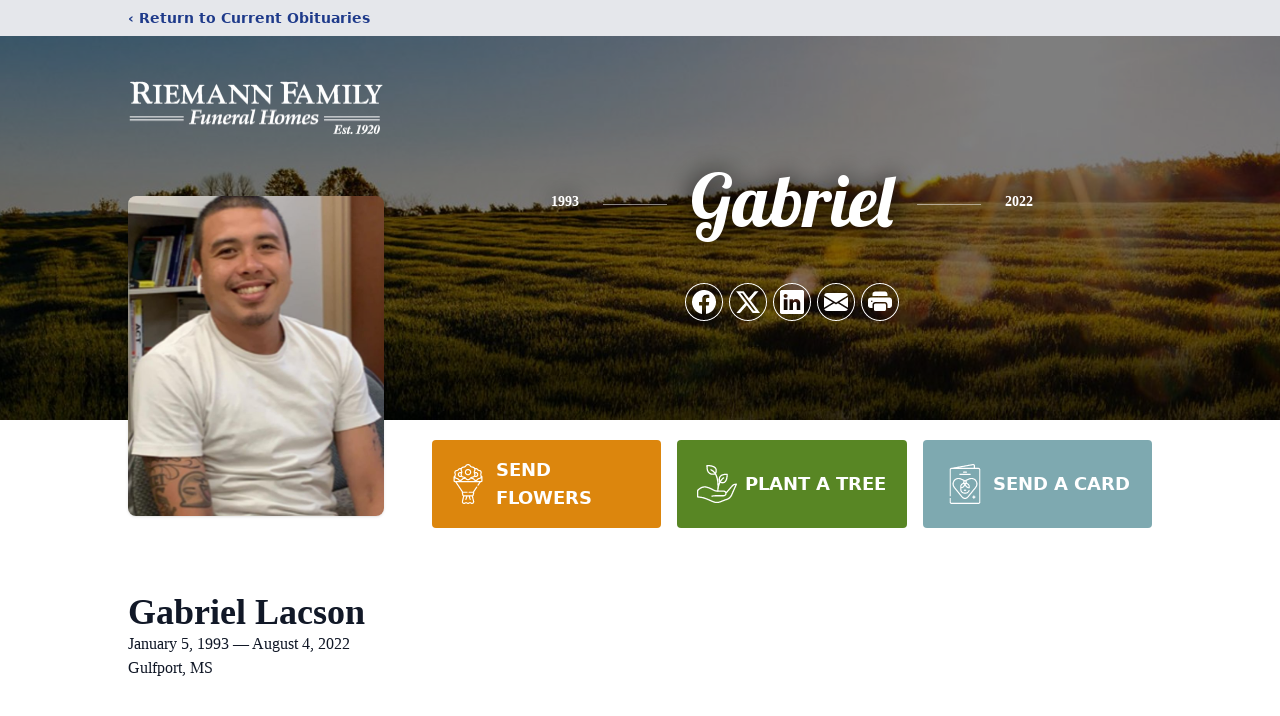

--- FILE ---
content_type: text/html; charset=utf-8
request_url: https://www.google.com/recaptcha/enterprise/anchor?ar=1&k=6LdoBCAkAAAAALjUkds6p_Yb2-43zUTKEuq3hL8l&co=aHR0cHM6Ly93d3cucmllbWFubmZhbWlseS5jb206NDQz&hl=en&type=image&v=PoyoqOPhxBO7pBk68S4YbpHZ&theme=light&size=invisible&badge=bottomright&anchor-ms=20000&execute-ms=30000&cb=6wrvgn50xl1a
body_size: 48586
content:
<!DOCTYPE HTML><html dir="ltr" lang="en"><head><meta http-equiv="Content-Type" content="text/html; charset=UTF-8">
<meta http-equiv="X-UA-Compatible" content="IE=edge">
<title>reCAPTCHA</title>
<style type="text/css">
/* cyrillic-ext */
@font-face {
  font-family: 'Roboto';
  font-style: normal;
  font-weight: 400;
  font-stretch: 100%;
  src: url(//fonts.gstatic.com/s/roboto/v48/KFO7CnqEu92Fr1ME7kSn66aGLdTylUAMa3GUBHMdazTgWw.woff2) format('woff2');
  unicode-range: U+0460-052F, U+1C80-1C8A, U+20B4, U+2DE0-2DFF, U+A640-A69F, U+FE2E-FE2F;
}
/* cyrillic */
@font-face {
  font-family: 'Roboto';
  font-style: normal;
  font-weight: 400;
  font-stretch: 100%;
  src: url(//fonts.gstatic.com/s/roboto/v48/KFO7CnqEu92Fr1ME7kSn66aGLdTylUAMa3iUBHMdazTgWw.woff2) format('woff2');
  unicode-range: U+0301, U+0400-045F, U+0490-0491, U+04B0-04B1, U+2116;
}
/* greek-ext */
@font-face {
  font-family: 'Roboto';
  font-style: normal;
  font-weight: 400;
  font-stretch: 100%;
  src: url(//fonts.gstatic.com/s/roboto/v48/KFO7CnqEu92Fr1ME7kSn66aGLdTylUAMa3CUBHMdazTgWw.woff2) format('woff2');
  unicode-range: U+1F00-1FFF;
}
/* greek */
@font-face {
  font-family: 'Roboto';
  font-style: normal;
  font-weight: 400;
  font-stretch: 100%;
  src: url(//fonts.gstatic.com/s/roboto/v48/KFO7CnqEu92Fr1ME7kSn66aGLdTylUAMa3-UBHMdazTgWw.woff2) format('woff2');
  unicode-range: U+0370-0377, U+037A-037F, U+0384-038A, U+038C, U+038E-03A1, U+03A3-03FF;
}
/* math */
@font-face {
  font-family: 'Roboto';
  font-style: normal;
  font-weight: 400;
  font-stretch: 100%;
  src: url(//fonts.gstatic.com/s/roboto/v48/KFO7CnqEu92Fr1ME7kSn66aGLdTylUAMawCUBHMdazTgWw.woff2) format('woff2');
  unicode-range: U+0302-0303, U+0305, U+0307-0308, U+0310, U+0312, U+0315, U+031A, U+0326-0327, U+032C, U+032F-0330, U+0332-0333, U+0338, U+033A, U+0346, U+034D, U+0391-03A1, U+03A3-03A9, U+03B1-03C9, U+03D1, U+03D5-03D6, U+03F0-03F1, U+03F4-03F5, U+2016-2017, U+2034-2038, U+203C, U+2040, U+2043, U+2047, U+2050, U+2057, U+205F, U+2070-2071, U+2074-208E, U+2090-209C, U+20D0-20DC, U+20E1, U+20E5-20EF, U+2100-2112, U+2114-2115, U+2117-2121, U+2123-214F, U+2190, U+2192, U+2194-21AE, U+21B0-21E5, U+21F1-21F2, U+21F4-2211, U+2213-2214, U+2216-22FF, U+2308-230B, U+2310, U+2319, U+231C-2321, U+2336-237A, U+237C, U+2395, U+239B-23B7, U+23D0, U+23DC-23E1, U+2474-2475, U+25AF, U+25B3, U+25B7, U+25BD, U+25C1, U+25CA, U+25CC, U+25FB, U+266D-266F, U+27C0-27FF, U+2900-2AFF, U+2B0E-2B11, U+2B30-2B4C, U+2BFE, U+3030, U+FF5B, U+FF5D, U+1D400-1D7FF, U+1EE00-1EEFF;
}
/* symbols */
@font-face {
  font-family: 'Roboto';
  font-style: normal;
  font-weight: 400;
  font-stretch: 100%;
  src: url(//fonts.gstatic.com/s/roboto/v48/KFO7CnqEu92Fr1ME7kSn66aGLdTylUAMaxKUBHMdazTgWw.woff2) format('woff2');
  unicode-range: U+0001-000C, U+000E-001F, U+007F-009F, U+20DD-20E0, U+20E2-20E4, U+2150-218F, U+2190, U+2192, U+2194-2199, U+21AF, U+21E6-21F0, U+21F3, U+2218-2219, U+2299, U+22C4-22C6, U+2300-243F, U+2440-244A, U+2460-24FF, U+25A0-27BF, U+2800-28FF, U+2921-2922, U+2981, U+29BF, U+29EB, U+2B00-2BFF, U+4DC0-4DFF, U+FFF9-FFFB, U+10140-1018E, U+10190-1019C, U+101A0, U+101D0-101FD, U+102E0-102FB, U+10E60-10E7E, U+1D2C0-1D2D3, U+1D2E0-1D37F, U+1F000-1F0FF, U+1F100-1F1AD, U+1F1E6-1F1FF, U+1F30D-1F30F, U+1F315, U+1F31C, U+1F31E, U+1F320-1F32C, U+1F336, U+1F378, U+1F37D, U+1F382, U+1F393-1F39F, U+1F3A7-1F3A8, U+1F3AC-1F3AF, U+1F3C2, U+1F3C4-1F3C6, U+1F3CA-1F3CE, U+1F3D4-1F3E0, U+1F3ED, U+1F3F1-1F3F3, U+1F3F5-1F3F7, U+1F408, U+1F415, U+1F41F, U+1F426, U+1F43F, U+1F441-1F442, U+1F444, U+1F446-1F449, U+1F44C-1F44E, U+1F453, U+1F46A, U+1F47D, U+1F4A3, U+1F4B0, U+1F4B3, U+1F4B9, U+1F4BB, U+1F4BF, U+1F4C8-1F4CB, U+1F4D6, U+1F4DA, U+1F4DF, U+1F4E3-1F4E6, U+1F4EA-1F4ED, U+1F4F7, U+1F4F9-1F4FB, U+1F4FD-1F4FE, U+1F503, U+1F507-1F50B, U+1F50D, U+1F512-1F513, U+1F53E-1F54A, U+1F54F-1F5FA, U+1F610, U+1F650-1F67F, U+1F687, U+1F68D, U+1F691, U+1F694, U+1F698, U+1F6AD, U+1F6B2, U+1F6B9-1F6BA, U+1F6BC, U+1F6C6-1F6CF, U+1F6D3-1F6D7, U+1F6E0-1F6EA, U+1F6F0-1F6F3, U+1F6F7-1F6FC, U+1F700-1F7FF, U+1F800-1F80B, U+1F810-1F847, U+1F850-1F859, U+1F860-1F887, U+1F890-1F8AD, U+1F8B0-1F8BB, U+1F8C0-1F8C1, U+1F900-1F90B, U+1F93B, U+1F946, U+1F984, U+1F996, U+1F9E9, U+1FA00-1FA6F, U+1FA70-1FA7C, U+1FA80-1FA89, U+1FA8F-1FAC6, U+1FACE-1FADC, U+1FADF-1FAE9, U+1FAF0-1FAF8, U+1FB00-1FBFF;
}
/* vietnamese */
@font-face {
  font-family: 'Roboto';
  font-style: normal;
  font-weight: 400;
  font-stretch: 100%;
  src: url(//fonts.gstatic.com/s/roboto/v48/KFO7CnqEu92Fr1ME7kSn66aGLdTylUAMa3OUBHMdazTgWw.woff2) format('woff2');
  unicode-range: U+0102-0103, U+0110-0111, U+0128-0129, U+0168-0169, U+01A0-01A1, U+01AF-01B0, U+0300-0301, U+0303-0304, U+0308-0309, U+0323, U+0329, U+1EA0-1EF9, U+20AB;
}
/* latin-ext */
@font-face {
  font-family: 'Roboto';
  font-style: normal;
  font-weight: 400;
  font-stretch: 100%;
  src: url(//fonts.gstatic.com/s/roboto/v48/KFO7CnqEu92Fr1ME7kSn66aGLdTylUAMa3KUBHMdazTgWw.woff2) format('woff2');
  unicode-range: U+0100-02BA, U+02BD-02C5, U+02C7-02CC, U+02CE-02D7, U+02DD-02FF, U+0304, U+0308, U+0329, U+1D00-1DBF, U+1E00-1E9F, U+1EF2-1EFF, U+2020, U+20A0-20AB, U+20AD-20C0, U+2113, U+2C60-2C7F, U+A720-A7FF;
}
/* latin */
@font-face {
  font-family: 'Roboto';
  font-style: normal;
  font-weight: 400;
  font-stretch: 100%;
  src: url(//fonts.gstatic.com/s/roboto/v48/KFO7CnqEu92Fr1ME7kSn66aGLdTylUAMa3yUBHMdazQ.woff2) format('woff2');
  unicode-range: U+0000-00FF, U+0131, U+0152-0153, U+02BB-02BC, U+02C6, U+02DA, U+02DC, U+0304, U+0308, U+0329, U+2000-206F, U+20AC, U+2122, U+2191, U+2193, U+2212, U+2215, U+FEFF, U+FFFD;
}
/* cyrillic-ext */
@font-face {
  font-family: 'Roboto';
  font-style: normal;
  font-weight: 500;
  font-stretch: 100%;
  src: url(//fonts.gstatic.com/s/roboto/v48/KFO7CnqEu92Fr1ME7kSn66aGLdTylUAMa3GUBHMdazTgWw.woff2) format('woff2');
  unicode-range: U+0460-052F, U+1C80-1C8A, U+20B4, U+2DE0-2DFF, U+A640-A69F, U+FE2E-FE2F;
}
/* cyrillic */
@font-face {
  font-family: 'Roboto';
  font-style: normal;
  font-weight: 500;
  font-stretch: 100%;
  src: url(//fonts.gstatic.com/s/roboto/v48/KFO7CnqEu92Fr1ME7kSn66aGLdTylUAMa3iUBHMdazTgWw.woff2) format('woff2');
  unicode-range: U+0301, U+0400-045F, U+0490-0491, U+04B0-04B1, U+2116;
}
/* greek-ext */
@font-face {
  font-family: 'Roboto';
  font-style: normal;
  font-weight: 500;
  font-stretch: 100%;
  src: url(//fonts.gstatic.com/s/roboto/v48/KFO7CnqEu92Fr1ME7kSn66aGLdTylUAMa3CUBHMdazTgWw.woff2) format('woff2');
  unicode-range: U+1F00-1FFF;
}
/* greek */
@font-face {
  font-family: 'Roboto';
  font-style: normal;
  font-weight: 500;
  font-stretch: 100%;
  src: url(//fonts.gstatic.com/s/roboto/v48/KFO7CnqEu92Fr1ME7kSn66aGLdTylUAMa3-UBHMdazTgWw.woff2) format('woff2');
  unicode-range: U+0370-0377, U+037A-037F, U+0384-038A, U+038C, U+038E-03A1, U+03A3-03FF;
}
/* math */
@font-face {
  font-family: 'Roboto';
  font-style: normal;
  font-weight: 500;
  font-stretch: 100%;
  src: url(//fonts.gstatic.com/s/roboto/v48/KFO7CnqEu92Fr1ME7kSn66aGLdTylUAMawCUBHMdazTgWw.woff2) format('woff2');
  unicode-range: U+0302-0303, U+0305, U+0307-0308, U+0310, U+0312, U+0315, U+031A, U+0326-0327, U+032C, U+032F-0330, U+0332-0333, U+0338, U+033A, U+0346, U+034D, U+0391-03A1, U+03A3-03A9, U+03B1-03C9, U+03D1, U+03D5-03D6, U+03F0-03F1, U+03F4-03F5, U+2016-2017, U+2034-2038, U+203C, U+2040, U+2043, U+2047, U+2050, U+2057, U+205F, U+2070-2071, U+2074-208E, U+2090-209C, U+20D0-20DC, U+20E1, U+20E5-20EF, U+2100-2112, U+2114-2115, U+2117-2121, U+2123-214F, U+2190, U+2192, U+2194-21AE, U+21B0-21E5, U+21F1-21F2, U+21F4-2211, U+2213-2214, U+2216-22FF, U+2308-230B, U+2310, U+2319, U+231C-2321, U+2336-237A, U+237C, U+2395, U+239B-23B7, U+23D0, U+23DC-23E1, U+2474-2475, U+25AF, U+25B3, U+25B7, U+25BD, U+25C1, U+25CA, U+25CC, U+25FB, U+266D-266F, U+27C0-27FF, U+2900-2AFF, U+2B0E-2B11, U+2B30-2B4C, U+2BFE, U+3030, U+FF5B, U+FF5D, U+1D400-1D7FF, U+1EE00-1EEFF;
}
/* symbols */
@font-face {
  font-family: 'Roboto';
  font-style: normal;
  font-weight: 500;
  font-stretch: 100%;
  src: url(//fonts.gstatic.com/s/roboto/v48/KFO7CnqEu92Fr1ME7kSn66aGLdTylUAMaxKUBHMdazTgWw.woff2) format('woff2');
  unicode-range: U+0001-000C, U+000E-001F, U+007F-009F, U+20DD-20E0, U+20E2-20E4, U+2150-218F, U+2190, U+2192, U+2194-2199, U+21AF, U+21E6-21F0, U+21F3, U+2218-2219, U+2299, U+22C4-22C6, U+2300-243F, U+2440-244A, U+2460-24FF, U+25A0-27BF, U+2800-28FF, U+2921-2922, U+2981, U+29BF, U+29EB, U+2B00-2BFF, U+4DC0-4DFF, U+FFF9-FFFB, U+10140-1018E, U+10190-1019C, U+101A0, U+101D0-101FD, U+102E0-102FB, U+10E60-10E7E, U+1D2C0-1D2D3, U+1D2E0-1D37F, U+1F000-1F0FF, U+1F100-1F1AD, U+1F1E6-1F1FF, U+1F30D-1F30F, U+1F315, U+1F31C, U+1F31E, U+1F320-1F32C, U+1F336, U+1F378, U+1F37D, U+1F382, U+1F393-1F39F, U+1F3A7-1F3A8, U+1F3AC-1F3AF, U+1F3C2, U+1F3C4-1F3C6, U+1F3CA-1F3CE, U+1F3D4-1F3E0, U+1F3ED, U+1F3F1-1F3F3, U+1F3F5-1F3F7, U+1F408, U+1F415, U+1F41F, U+1F426, U+1F43F, U+1F441-1F442, U+1F444, U+1F446-1F449, U+1F44C-1F44E, U+1F453, U+1F46A, U+1F47D, U+1F4A3, U+1F4B0, U+1F4B3, U+1F4B9, U+1F4BB, U+1F4BF, U+1F4C8-1F4CB, U+1F4D6, U+1F4DA, U+1F4DF, U+1F4E3-1F4E6, U+1F4EA-1F4ED, U+1F4F7, U+1F4F9-1F4FB, U+1F4FD-1F4FE, U+1F503, U+1F507-1F50B, U+1F50D, U+1F512-1F513, U+1F53E-1F54A, U+1F54F-1F5FA, U+1F610, U+1F650-1F67F, U+1F687, U+1F68D, U+1F691, U+1F694, U+1F698, U+1F6AD, U+1F6B2, U+1F6B9-1F6BA, U+1F6BC, U+1F6C6-1F6CF, U+1F6D3-1F6D7, U+1F6E0-1F6EA, U+1F6F0-1F6F3, U+1F6F7-1F6FC, U+1F700-1F7FF, U+1F800-1F80B, U+1F810-1F847, U+1F850-1F859, U+1F860-1F887, U+1F890-1F8AD, U+1F8B0-1F8BB, U+1F8C0-1F8C1, U+1F900-1F90B, U+1F93B, U+1F946, U+1F984, U+1F996, U+1F9E9, U+1FA00-1FA6F, U+1FA70-1FA7C, U+1FA80-1FA89, U+1FA8F-1FAC6, U+1FACE-1FADC, U+1FADF-1FAE9, U+1FAF0-1FAF8, U+1FB00-1FBFF;
}
/* vietnamese */
@font-face {
  font-family: 'Roboto';
  font-style: normal;
  font-weight: 500;
  font-stretch: 100%;
  src: url(//fonts.gstatic.com/s/roboto/v48/KFO7CnqEu92Fr1ME7kSn66aGLdTylUAMa3OUBHMdazTgWw.woff2) format('woff2');
  unicode-range: U+0102-0103, U+0110-0111, U+0128-0129, U+0168-0169, U+01A0-01A1, U+01AF-01B0, U+0300-0301, U+0303-0304, U+0308-0309, U+0323, U+0329, U+1EA0-1EF9, U+20AB;
}
/* latin-ext */
@font-face {
  font-family: 'Roboto';
  font-style: normal;
  font-weight: 500;
  font-stretch: 100%;
  src: url(//fonts.gstatic.com/s/roboto/v48/KFO7CnqEu92Fr1ME7kSn66aGLdTylUAMa3KUBHMdazTgWw.woff2) format('woff2');
  unicode-range: U+0100-02BA, U+02BD-02C5, U+02C7-02CC, U+02CE-02D7, U+02DD-02FF, U+0304, U+0308, U+0329, U+1D00-1DBF, U+1E00-1E9F, U+1EF2-1EFF, U+2020, U+20A0-20AB, U+20AD-20C0, U+2113, U+2C60-2C7F, U+A720-A7FF;
}
/* latin */
@font-face {
  font-family: 'Roboto';
  font-style: normal;
  font-weight: 500;
  font-stretch: 100%;
  src: url(//fonts.gstatic.com/s/roboto/v48/KFO7CnqEu92Fr1ME7kSn66aGLdTylUAMa3yUBHMdazQ.woff2) format('woff2');
  unicode-range: U+0000-00FF, U+0131, U+0152-0153, U+02BB-02BC, U+02C6, U+02DA, U+02DC, U+0304, U+0308, U+0329, U+2000-206F, U+20AC, U+2122, U+2191, U+2193, U+2212, U+2215, U+FEFF, U+FFFD;
}
/* cyrillic-ext */
@font-face {
  font-family: 'Roboto';
  font-style: normal;
  font-weight: 900;
  font-stretch: 100%;
  src: url(//fonts.gstatic.com/s/roboto/v48/KFO7CnqEu92Fr1ME7kSn66aGLdTylUAMa3GUBHMdazTgWw.woff2) format('woff2');
  unicode-range: U+0460-052F, U+1C80-1C8A, U+20B4, U+2DE0-2DFF, U+A640-A69F, U+FE2E-FE2F;
}
/* cyrillic */
@font-face {
  font-family: 'Roboto';
  font-style: normal;
  font-weight: 900;
  font-stretch: 100%;
  src: url(//fonts.gstatic.com/s/roboto/v48/KFO7CnqEu92Fr1ME7kSn66aGLdTylUAMa3iUBHMdazTgWw.woff2) format('woff2');
  unicode-range: U+0301, U+0400-045F, U+0490-0491, U+04B0-04B1, U+2116;
}
/* greek-ext */
@font-face {
  font-family: 'Roboto';
  font-style: normal;
  font-weight: 900;
  font-stretch: 100%;
  src: url(//fonts.gstatic.com/s/roboto/v48/KFO7CnqEu92Fr1ME7kSn66aGLdTylUAMa3CUBHMdazTgWw.woff2) format('woff2');
  unicode-range: U+1F00-1FFF;
}
/* greek */
@font-face {
  font-family: 'Roboto';
  font-style: normal;
  font-weight: 900;
  font-stretch: 100%;
  src: url(//fonts.gstatic.com/s/roboto/v48/KFO7CnqEu92Fr1ME7kSn66aGLdTylUAMa3-UBHMdazTgWw.woff2) format('woff2');
  unicode-range: U+0370-0377, U+037A-037F, U+0384-038A, U+038C, U+038E-03A1, U+03A3-03FF;
}
/* math */
@font-face {
  font-family: 'Roboto';
  font-style: normal;
  font-weight: 900;
  font-stretch: 100%;
  src: url(//fonts.gstatic.com/s/roboto/v48/KFO7CnqEu92Fr1ME7kSn66aGLdTylUAMawCUBHMdazTgWw.woff2) format('woff2');
  unicode-range: U+0302-0303, U+0305, U+0307-0308, U+0310, U+0312, U+0315, U+031A, U+0326-0327, U+032C, U+032F-0330, U+0332-0333, U+0338, U+033A, U+0346, U+034D, U+0391-03A1, U+03A3-03A9, U+03B1-03C9, U+03D1, U+03D5-03D6, U+03F0-03F1, U+03F4-03F5, U+2016-2017, U+2034-2038, U+203C, U+2040, U+2043, U+2047, U+2050, U+2057, U+205F, U+2070-2071, U+2074-208E, U+2090-209C, U+20D0-20DC, U+20E1, U+20E5-20EF, U+2100-2112, U+2114-2115, U+2117-2121, U+2123-214F, U+2190, U+2192, U+2194-21AE, U+21B0-21E5, U+21F1-21F2, U+21F4-2211, U+2213-2214, U+2216-22FF, U+2308-230B, U+2310, U+2319, U+231C-2321, U+2336-237A, U+237C, U+2395, U+239B-23B7, U+23D0, U+23DC-23E1, U+2474-2475, U+25AF, U+25B3, U+25B7, U+25BD, U+25C1, U+25CA, U+25CC, U+25FB, U+266D-266F, U+27C0-27FF, U+2900-2AFF, U+2B0E-2B11, U+2B30-2B4C, U+2BFE, U+3030, U+FF5B, U+FF5D, U+1D400-1D7FF, U+1EE00-1EEFF;
}
/* symbols */
@font-face {
  font-family: 'Roboto';
  font-style: normal;
  font-weight: 900;
  font-stretch: 100%;
  src: url(//fonts.gstatic.com/s/roboto/v48/KFO7CnqEu92Fr1ME7kSn66aGLdTylUAMaxKUBHMdazTgWw.woff2) format('woff2');
  unicode-range: U+0001-000C, U+000E-001F, U+007F-009F, U+20DD-20E0, U+20E2-20E4, U+2150-218F, U+2190, U+2192, U+2194-2199, U+21AF, U+21E6-21F0, U+21F3, U+2218-2219, U+2299, U+22C4-22C6, U+2300-243F, U+2440-244A, U+2460-24FF, U+25A0-27BF, U+2800-28FF, U+2921-2922, U+2981, U+29BF, U+29EB, U+2B00-2BFF, U+4DC0-4DFF, U+FFF9-FFFB, U+10140-1018E, U+10190-1019C, U+101A0, U+101D0-101FD, U+102E0-102FB, U+10E60-10E7E, U+1D2C0-1D2D3, U+1D2E0-1D37F, U+1F000-1F0FF, U+1F100-1F1AD, U+1F1E6-1F1FF, U+1F30D-1F30F, U+1F315, U+1F31C, U+1F31E, U+1F320-1F32C, U+1F336, U+1F378, U+1F37D, U+1F382, U+1F393-1F39F, U+1F3A7-1F3A8, U+1F3AC-1F3AF, U+1F3C2, U+1F3C4-1F3C6, U+1F3CA-1F3CE, U+1F3D4-1F3E0, U+1F3ED, U+1F3F1-1F3F3, U+1F3F5-1F3F7, U+1F408, U+1F415, U+1F41F, U+1F426, U+1F43F, U+1F441-1F442, U+1F444, U+1F446-1F449, U+1F44C-1F44E, U+1F453, U+1F46A, U+1F47D, U+1F4A3, U+1F4B0, U+1F4B3, U+1F4B9, U+1F4BB, U+1F4BF, U+1F4C8-1F4CB, U+1F4D6, U+1F4DA, U+1F4DF, U+1F4E3-1F4E6, U+1F4EA-1F4ED, U+1F4F7, U+1F4F9-1F4FB, U+1F4FD-1F4FE, U+1F503, U+1F507-1F50B, U+1F50D, U+1F512-1F513, U+1F53E-1F54A, U+1F54F-1F5FA, U+1F610, U+1F650-1F67F, U+1F687, U+1F68D, U+1F691, U+1F694, U+1F698, U+1F6AD, U+1F6B2, U+1F6B9-1F6BA, U+1F6BC, U+1F6C6-1F6CF, U+1F6D3-1F6D7, U+1F6E0-1F6EA, U+1F6F0-1F6F3, U+1F6F7-1F6FC, U+1F700-1F7FF, U+1F800-1F80B, U+1F810-1F847, U+1F850-1F859, U+1F860-1F887, U+1F890-1F8AD, U+1F8B0-1F8BB, U+1F8C0-1F8C1, U+1F900-1F90B, U+1F93B, U+1F946, U+1F984, U+1F996, U+1F9E9, U+1FA00-1FA6F, U+1FA70-1FA7C, U+1FA80-1FA89, U+1FA8F-1FAC6, U+1FACE-1FADC, U+1FADF-1FAE9, U+1FAF0-1FAF8, U+1FB00-1FBFF;
}
/* vietnamese */
@font-face {
  font-family: 'Roboto';
  font-style: normal;
  font-weight: 900;
  font-stretch: 100%;
  src: url(//fonts.gstatic.com/s/roboto/v48/KFO7CnqEu92Fr1ME7kSn66aGLdTylUAMa3OUBHMdazTgWw.woff2) format('woff2');
  unicode-range: U+0102-0103, U+0110-0111, U+0128-0129, U+0168-0169, U+01A0-01A1, U+01AF-01B0, U+0300-0301, U+0303-0304, U+0308-0309, U+0323, U+0329, U+1EA0-1EF9, U+20AB;
}
/* latin-ext */
@font-face {
  font-family: 'Roboto';
  font-style: normal;
  font-weight: 900;
  font-stretch: 100%;
  src: url(//fonts.gstatic.com/s/roboto/v48/KFO7CnqEu92Fr1ME7kSn66aGLdTylUAMa3KUBHMdazTgWw.woff2) format('woff2');
  unicode-range: U+0100-02BA, U+02BD-02C5, U+02C7-02CC, U+02CE-02D7, U+02DD-02FF, U+0304, U+0308, U+0329, U+1D00-1DBF, U+1E00-1E9F, U+1EF2-1EFF, U+2020, U+20A0-20AB, U+20AD-20C0, U+2113, U+2C60-2C7F, U+A720-A7FF;
}
/* latin */
@font-face {
  font-family: 'Roboto';
  font-style: normal;
  font-weight: 900;
  font-stretch: 100%;
  src: url(//fonts.gstatic.com/s/roboto/v48/KFO7CnqEu92Fr1ME7kSn66aGLdTylUAMa3yUBHMdazQ.woff2) format('woff2');
  unicode-range: U+0000-00FF, U+0131, U+0152-0153, U+02BB-02BC, U+02C6, U+02DA, U+02DC, U+0304, U+0308, U+0329, U+2000-206F, U+20AC, U+2122, U+2191, U+2193, U+2212, U+2215, U+FEFF, U+FFFD;
}

</style>
<link rel="stylesheet" type="text/css" href="https://www.gstatic.com/recaptcha/releases/PoyoqOPhxBO7pBk68S4YbpHZ/styles__ltr.css">
<script nonce="yKK2teAOtIV5byUMR5e2lQ" type="text/javascript">window['__recaptcha_api'] = 'https://www.google.com/recaptcha/enterprise/';</script>
<script type="text/javascript" src="https://www.gstatic.com/recaptcha/releases/PoyoqOPhxBO7pBk68S4YbpHZ/recaptcha__en.js" nonce="yKK2teAOtIV5byUMR5e2lQ">
      
    </script></head>
<body><div id="rc-anchor-alert" class="rc-anchor-alert"></div>
<input type="hidden" id="recaptcha-token" value="[base64]">
<script type="text/javascript" nonce="yKK2teAOtIV5byUMR5e2lQ">
      recaptcha.anchor.Main.init("[\x22ainput\x22,[\x22bgdata\x22,\x22\x22,\[base64]/[base64]/[base64]/[base64]/[base64]/[base64]/KGcoTywyNTMsTy5PKSxVRyhPLEMpKTpnKE8sMjUzLEMpLE8pKSxsKSksTykpfSxieT1mdW5jdGlvbihDLE8sdSxsKXtmb3IobD0odT1SKEMpLDApO08+MDtPLS0pbD1sPDw4fFooQyk7ZyhDLHUsbCl9LFVHPWZ1bmN0aW9uKEMsTyl7Qy5pLmxlbmd0aD4xMDQ/[base64]/[base64]/[base64]/[base64]/[base64]/[base64]/[base64]\\u003d\x22,\[base64]\x22,\x22w4/ChhXDuFIXMsO/wrdfVsO/w6DDtMKpwqtaO30DwoXCrsOWbgFcVjHCgy4fY8OLW8KcKWZTw7rDswnDucK4fcOUcMKnNcO0SsKMJ8OTwr1JwpxVMADDgDoJKGnDvSvDvgE3wp8uARVHRTUMNRfCvsKqesOPCsKsw4zDoS/CqQzDrMOKwrTDvWxEw7fCgcO7w4QPHsKeZsOFwqXCoDzCkDTDhD8uXsK1YHfDjQ5/PsKYw6kSw79iecK6Uwggw5rCqSt1bzwNw4PDhsKgHy/[base64]/ZmbDiw/DkcOJw6rDg8K5wrQEwrZkw4pfV8O9wrYnwpbDmMKdw5I6w7XCpcKXfsOTb8OtO8OAKjkWwqIHw7VBLcOBwosGdhvDjMKfBMKOaTbChcO8wpzDtTDCrcK4w7I5woo0wrgSw4bCsxIRPsKpUVdiDsK2w7xqESEvwoPCixvCoyVBw5/[base64]/Cr8KNP1g9wrPCp8KCB8KKd8KqwrjCmMOaw4pNSWswTsOYRRtMP0Qjw53CisKreHBDVnNuIcK9wpx0w7l8w5YDwow/w6PCinoqBcOuw6QdVMOZwr/DmAITw5XDl3jCu8Kmd0rCvsOQVTgVw65uw51Mw7BaV8KOVcOnK3zCv8O5H8KrXzIVe8ORwrY5w71hL8OsWHopwpXCtlYyCcK7LEvDmnbDmsKdw7nCs2ldbMK8D8K9KDXDl8OSPQPChcObX2fCtcKNSUPDssKcKwnCrBfDlyDCpwvDnU7DhiEhwrDCiMO/RcKOw4AjwoRpwqLCvMKBJ3tJIQ1jwoPDhMKxw5YcwobCgUjCgBEPAlrCisK+dADDt8KiBlzDu8K/a0vDkQTDjsOWBQHCvRnDpMK2wq1ufMOnPE9pw7N3wovCjcK6w5x2CzMmw6HDrsK5M8OVwprDqcOmw7t3wpQvLRR9Mh/DjsKVWj/DqsO1wrPCq1vCiRLCoMKGDcKgw69zwoPCklwuFxcOw5/CgyvDpsKGw5XCtmQ0wqcVw4dMR8OtwovDjsONEcK6w4NVw41Qw7UjZRRfMgPCrGDDqVLCtsO1O8KXKwMmw5dZEMODfzVrw6LCssK4GEfCp8KlMk9gEcK/e8OWEH/Csl0qw61HCVjDtSk1EU/CjsKSAsOkw5LDvHQYw600w6kkwonDuREuwqzDi8OPw6BUwpHDq8K7w58zDcKdwojCpB4vVMKKBMOTNx09w5d0bhLDmMKVScKXw5g7ScK7fCTDqEHDu8KOwrnCqcKIwo9rDsKHecKewqPDp8K3w6Jmw7jDiC/CpMKfwrALQ3V7CiY/wr/CtcKrQMOoYcKFZB/[base64]/PsKcWntmNSvDqcOqw51oX8O9X1s0K2sxw4jDtcOvEE/DnCvDqQXDjiPCoMKFwpouC8O9woDCijjCt8OzTxbDk0IBXix0T8OgQMKgWCbDhzRWw7koUyjCocKTw5XClsOuAyMAw7/Dl2FJawfCucKjwqzCi8Odw5vDmsKhwqbDnsK/wrlBbCvCncOKLT8AIMO5wp8Mw5XChMOcw4bDtlvClsO4wrHCuMKkwpAAf8KaEH/[base64]/UCRbAnEgwociw5AOworCocK/AsK/w5jDk09EJV8df8KsdQ/Dg8Kjw4bDq8KQT1HCssOmICnDgsKuEFTDlhhSwqjCgF8ewq7DmxpPABfDrcOHRl8vUgdnwr/[base64]/CuVBHTsK4TMOoCA7CtMOgw49ICiHDqxsSGsKqw6/ClcOBPcK4OcOkbcKzw6jCoEfDuRPDuMOwZcKnwpdIwqDDnwpWfE/DpDDCm1FXC1Ziwp/DtwXCicOMFBHCo8KLYcOGUsKDSU/Dl8Khwp3DmcKVUCTCrFPCrzI6wpjDvsKFw5DChsOiwpF2fRXDoMKRwrZ3FcOpw6/DlT3DkcOnwobDv2xbYcOtwqUBJcKNwojCiFp5SFDDp0A5w7nDhMKMw4EAQSnCpQ55w5rCslYJKGzDk0tKdcOIwolmFcOYSyZdw6jCssKOw5vDucO/wr3DgXHDj8KLwpTCnkLClcOdwrbCh8Kdw4VFEn3DqMK+w6fDrcOpLR8mJXbDl8Ofw7oBd8OMXcOPw7dHX8KHw4JuwrbCmsOjwpXDr8KdworCn1PDtiPCtXzDoMOkF8K9d8OoUsOdwpDDnMOFDCDCqXtFwpYIwrkrw7zCvMKZwod9woXCs1ctclwJwqQwwojDmB/CuwVbwpjCohlQE0HDtltkwqjDsx7DlMOlXU9uHcO3w4HDssK9w6IpG8Kow4PCiz3Ckw/DhHhkw75HWAE/w5g7w7Qlw4kuF8OucD/DksO6fiTDplbCnAnDlcKRTHwTw7rCq8OPShnDnMK/[base64]/CrMO7w5PCssKCWsKbA3HDqsK5A8KXwqUhaT/DlcOXwrQ/KMKZwq3ChitWG8K9YcOlwrvDscKMESHDsMK8IsK8wrbDsjPCnxjCrMOPEAEQwojDtsOKQywUw5xIwoIpD8OdwrdzMMOLwr/CsCzCiygRA8KYw4/CqDtFw4PCiDpow6tywrMqw4ozdVTDnQfDghnDl8O6OMOsL8KPwpzCk8KVwpRpw5TDhcKdP8Ovw6pnw55Mdz0tCDp+w4XCs8K/AgfDncKFVsK0K8KzBXbDpMOgwp/[base64]/wp/DusOYHHfDtFgSwqUww5DCgX5Swo8RdAHDjMOfXMOVwpzDlB8uwqd+FDLCl2zCnDAfeMOQEQXDtRPDjBTDj8K9W8O7dx3Dk8KQDH0jXMKyXUjChMKHZMOkQMKkwoFdd0fDoMKGHcOAO8Onwq3Du8Kmw4DDqUvCs0cEIsOBSE/DmsKkwokkwo/Cg8KeworDvSwew4NaworCrELDowN+AW1gEcOJwoLDvcO/A8KnSMOdZsOydg5wWyppMsKVwotVTGLDicO7wqDCpFUZw7LCin1bNcOmZRfDjMKSw6XDpsO5cAFyTMK+d3PDqj4Tw73DgsKUO8O1wo/DnyvDo0jDuW7DnBjCrsOjw5rDoMK9w6gowrPDulTDisK7OB9xw7lewq7DvMOowobDncOcwoxGwobDsMKmCRLCvWbCjUx7EsKvQ8ObBHp/MwrDplAFw6Ivwo7DpklIwqUyw4puCCXCrcK2wqfDqsKTRsOqMsKNQ27Drk3CgWTCoMKJdHnCk8KFIggJwofCn3DCvsKDwqbDqC/[base64]/DoyLCiEjDucO/w4DDnRHCicO4w7LDk8OUXUhWC8Kewo3CmMOqRELDvXfCpsOIU1HCncKEecOOwpLDhXvDtcOUw6DCrg97w4www7vCk8O/[base64]/aDXDgsO5JMKXw6NKcEzDliw6SsOtw5vCgsKYwqzCgcOEwqjChMOJdQrCoMKGLsKPwo7CpUUdJcKPw6rCkcKLwrzCvEnCo8K3FmxyYcOfUcKKaiVKVMO+Iw3Cp8O5FBY/w4gEYGUhwobCocOqw7DDrMOkbw1FwpopwpQ+w5bDtysqw5ouwpTCpMOZasKfw5fDmkDDgcO2Nw0YJ8KRw7PCuCceRSLCh2bCrCQRwo/DuMKxOTDDtC5tFcOsw7rCr0nDp8Ohw4RhwodfdV0mNG1gw5/[base64]/CujLDgcOjwp/[base64]/DicOqA3DDpS/ChsOMw4c5w5/DocO+wrAkXcOAw6Mbwr7CpH/DrMO1wogVWsO9SDTDvcOgQi1UwotgZ3HClcK+wqvDicOswohfbMKMYXgbw6sVw601w4fDjGIlHsO/w5HDssOyw6bCmcOIwojDqxwaw7jCg8OZwqpFCsK1wpNww5DDs0jCmsK8wpPCiCcww79bwqjCvQ3DqMKTwqdqWMO7woHDo8O+dSrDlBcFwpbDp2dNUsKYwrYHRUTClsK6WWDCkcOATsOKNcOiMsOtLzDCvsK4wonCmcOrw4/[base64]/DtsKTwo9OLH3DuMO2wosvTBd5w7UGw5dffcKNdQbDjsOMwqPCu0M7BMOiwoMkwpI7QsKNPcO+wrBkDE4nEsO4wrzCni3CpCIhwpJyw77CtsKDw7pOAUrCokEpw4kYwpnDlsK9JGhswqzChUNABEUkw4LDh8OGS8OXw43DhcOEw7fDq8KvwoYQwpxbHTF/[base64]/Cv2FKd2ZAw6InPsKlw78IwowXwobCo8KITsOZW2/CvnzCmXHCnMOYOlo6w7jDt8OACl/Co0Egwo/CnsKcw5LDkAs4wqYyLkTChcOZw4RWwrFtw5kwwo7Ck2jDgsOZKTbDlWUAASvDmsO4w7nCisK2N0xYw6DDpMO+wrNMw6Qxw6hlFhfDv2fDmMKjw7zDqsOBw7Uhw5TDhljCuCxDw6LDnsKpCkZ+w7wnw6/CjUwgWsOuWcOvfMO3bsODw6bDhyXDosOFw4TDn21OKcK/[base64]/CvjPDix4gw6QVwpzColkowrXClsKYwp/DpU/[base64]/Dl8K+woQaNsOHw7zDnMKPw5IfU2ZCNMOiwrFew4MHfB8AWR3CgMKOFCnDmcOowotYOz7Do8Oowo/[base64]/CtcOwT3cVw5XCtsO3wovCjS3DjsKeOkImPUxxwpciwpvDhgLConduwpBWTErCq8K5RcOIJMKPwpDDqcKdwoDCvw/DtGYXw5/DpsKywr5VRcKNL1jCpsO4UkXDljFPwqpLwrwmJVfCu2tnwr7Cs8K1w7wEw74lwobCgkRzGcKbwp8kwpxZwqowfS7CoW7Djw18w5LCvcKqw5jChH4pwp5tLCTDixbDksOQfMOywr3DsTLCp8K0w4ktwqNewptuE0nCiH4FE8O/wqQqc1bDjsKYwowmw7IlTMKMdcKhDldPwqxuw55Ow6IRw6Rcw5VjwpzDgcKKNcOKAcOYw4hBHcK/HcKZwq59wqnCv8O0w5/[base64]/w4sRF8K2PcO/VsO2YMK9FkzCjgpMfQFKwr/Cq8OhYMO+Bg7DisKCa8OTw4BWwpvChlnCj8Otwp/Cnx7CtMKww6HDilrDl0DCsMO6w6bDhcKTAMORMcK/w5hoZ8KLwpsVwrPCpMKkeMKSwrXCk0xgwqrDtBYSw5xUwqTCjkg+wo7DscOOwqpaN8K+TMO8WW7CrA5TXkElA8O/J8K8w641Lk7Dkk/CjFbDssOpwpTDlh8+wqrDn1vCmR/CnMKRH8K4c8KfwpDDlcOfUsKmw6rCrMK/[base64]/DkcOIC8Oywo8dw7xffMKxw7MGRRhAFMKECcK6w5LDs8O1CsOiWSXDtFh/BA0zRCxZwr7Cs8OcP8K1JsOow7rDhi/[base64]/[base64]/DuxLCt15NwqAIIAp6w7h9w4DDvcOfM23Cth7CgcKafEjCigbCvsK8w7ddw5LDqsOIOD/Ds1MXbTzDicO+w6TDhMOMwr4AT8O4f8OOwrF2Wh4KU8OxwoYaw7RZPGoaOGkOZcKpwo46XzVRdjLCjMK7OsO+wo/[base64]/wpEbw5jDl8OlCcOXw5fCkcK3wqPCj8ODw4HCrMOSVMOcwq/Dv0VOB2XCjsKRw7HDqsOwKzYkM8KkJlF5wqUiw4rCjcOSw6nCi3XComQhw7FZCcK8BsOEX8KLwo0Vw7TDnUs+w4Fsw5zCu8K9w4Yzw4xZwobDmsKhYxA9w6lmdsKFGcOoesO0UgjCjiQrb8OSwq/[base64]/DiMOJXsKuwrHDkxAaecOmwpQmwrdUSlrDkTjCp8OHwpzCgsKOwq7DoXR0w5rCoENvw5gXZElQfcKnWcKCFcO5wqXCm8O2wp3CqcK0XFkyw7MaAsOjw7bDoEQfV8KaecObWsKlwo3CssK1wq7Du3MXYcKKHcKdUXkOwq/CgsOoC8KkO8K6Z0VHw4vCqww1KxAAw6vCqjzDhMOzw4bDtWvDpcOHGTXDvcKHMMKmw7LCvVJOHMKBMcOmJcKdT8OewqXChXfCh8OTZ2NewpJVKcO2TX0xDMKfPcObw5HCusKLw5fCo8K/EsOaWk9Uw6bCqcOUw69qwqXDrGTCl8OkwpXCr3vCvDzDkX8bw5fCik11w7nCriTDm3VVwpDDtHbDp8O3VVnDnMOYwqdoUMKBGWUTNsOBw65vw7HClsKpwoLCpQ4PbcOUw4/Dg8OTwoh+wqclXsOvW3PDjVTCicKHwr3CjMKXwrJ7wp/CvSzCmHbCmcO8w5FkRzFNdVvCqHrCrSvClMKKwo/[base64]/DggPCq8KwPQHCjBoIwrrCqDc9fXDCpz5qTMOHd0bCslQHw7PCpcKBwrYcR1jCvBk3OsKkM8OTwo/[base64]/CmcOUwq/CqRxow6hDw5TDmcKYwqXChyLCtMOEwoofwqXCqcONVsKYNjEtw58tOcKefsKbbAtsVsOrwrrChRbDqFR5wp5tDcKLw4vDq8KBw6wHaMOuw5LDh37CgHZQf1MDw69VJ0/[base64]/wrfDoGPDvsKmwrfCq8OjaRnCtC3DvMKzP8K6bsOuZcKofMKVwrbDucOAw6BeclvCkz/CisOrd8Khw6LCk8OpHWYDXsOHw6hfai4Ewpl+IR7CnsK7CcKQwoBKVMKvw710w6bDkcKVw5LDrcO4wpbCjsKnfGrCniciwojDjDrCt2HDnsKNBMOMw617I8Kow4RYfsOYw7pKfXssw41HwrXCh8Ktw6rDrMOAZRMyWMOswqzCpn/CuMOZSsK/wpHDrMO9w6rCiR3DkMObwrlxCMOsAA4tPMO7LFnDtGI2TsOdOsKjwq1GDsOXwp7Chj8NOx0nw6gwwrDDg8KIw4zCj8KSZV5OF8KywqUFwqDCiFlFc8KAwprDqsO6HjZCJ8Oiw4dAwoTCkMKTHHbCtUzCsMKlw650wq/DqcK4A8OKOz3Do8OOTEzCk8OAwq7ChsKKwpxow7DCsMKkcsKPZMKPNnrDqcKUVsKfwowAUgVCw6PDsMOnf1ArBMOzw5g+wqLCoMOXGsO2w4Qlw7o+PxZ1w5YKw5t6Km9wwok2w43ChMKWwoPDlsOTVV/CuWnDm8Oswo4EwrdSwqwrw6whw6V3wrPDu8Occ8KsYMK3Q3ggw5HDmcKNw5jCtcOuwoN/[base64]/[base64]/O8KYw7UhbiVhwqrCsgnCpC/CrsK+ZWfCuzjCs8K+CzZzeB8PXsKHw6xjwqBlAgnDn1Fuw5LCgCNOwq/CozTDl8OKdSgewpgZVHxlw6dqZsOWeMKjw4I1UMO0F3nCqn5PbwfDq8OaUsK5Xg0CVTfDssOfaEHCs3zDkk3DjWg/wprDj8O3ZsOcw4DDmcOJw4PDkE4tw5nDqXXDuDbDn15Yw5o4wq/DusO/[base64]/wpzCgAjDrcKfPU0gwqxGwqJcw5shw6gGM8KqbsO9TcO5wrF9wokTwpLCpz1Wwqoow4TDrQLDnyBaU0hFw5lvbcKTwr7CvcK5wqDDmsKVwrZkwo5DwpFowoszw5/CrFXCnMKTCMKVV3ltW8KvwpV9b8OQKAh6ScOMcyfDkAsswo9/UcKbBk/CkwrCrsKUMcOgw5HDtlfDkg3DtAN1FsO6w5PCpWl4RRnCtMK2L8Ohw481w61Zw53Dh8KJND4cJV9YD8KPcMOaLsOFScOcdm56CAE3woEBFsOZRsKBNMKjwrfDu8Osw5cSwonChhEUw6Y+w7TCg8KkWcOUGkU/w5vCmRY4Jm0ZY1Ecw4l6N8Oyw5PDtGTDnFPCqxw+DcOVDcK3w4vDqsKwYDDDh8KuTFjDoMKMA8OVV30UKcKAw5PDpMK3wp7DvWfCtcOrTsKRw4rCtMOqZ8K8AMO1w6NuAjABw6jCnwbCrsOaQlfCj1PCtHkowprDpC9XFsKEwojCiHzCoxB+w54fwrfCrBXCuhzClF/DosKNO8OKw4FVaMKkOU7DvMOqw73Dq3oiJ8OWw4DDhynCklViPcKZYFbDhMKVbi7Cqi/DiMKSOsOIwohTOQ3CuyDCpB5Jw6jDilvDsMOCwoINVR53RCpqAywvFsOKw7spfWjDosKbw43DvsKQwrHDhlXDvMOewr7Dh8O2w4gmYl3DuG8Jw6vDkMKMDsO4w6LDmj/CmjkUw5wVwpM0bMO+wpLCm8ObEGhoJCTDmxNTwrfDnMKDw7J5T1PDhkouw75SWcOZwrbCsUM8w5ladcOMwogFwrgmdT5JwqIcLQUaVzDCi8OOw4U2w5DCsHtlA8KiXsKbwrtuAxDCm2c5wqF2HcOtwpcKKV3DpsKCwpksdi0Fwp/CpwsVM2RawpxGT8KPbcO+DGRzZsOoBhjDonjCsQklJA19d8Ozw73CjWtLw7wrHHh3wrhpORzCqRfDg8KTWnVXNcOVJcOOw54PwpbClsKGQkJfw5rCjHJ4wqwpBsOhKyEyZFUvecKAwpjDvsOhwqzDicO/w5kAw4dXDgjCp8KWa27CuQhtwod+W8KFwr7CssKvw7zDjsKvw6sgwolcw6zCncKndMK6wqbDjg9UVm3DncOlw5JRwoozwpwVw6zCvhFJGDgdAUx+T8OSEMOKd8KCwobDtcKvT8OEw4huwqBVw5YeFCvCtT4efEHCrA/CqcKRw57Csn0NfsOew6fCicK8fMO1w43ChnBlw4bCqUUrw6dHFcKJBRnCrVZuZMOWLsKLJsK2w6p1wqdTccO+w4PCtsOVYHTDrcK/w73CvMKSw5dYwp0neHU7w7nDoUAlKMKkH8K/QMOuw6sncTzCi25aGEAGw7bDlsKSw5BDZsKpABVbCgYyR8ObclVvC8OcC8KrDHE/[base64]/Uh8sw7XCvMO+DMOgw4NrwpDDvT3CjwnCnsOLw6nCp8O8XsKAwpoawq/CtMKvwqhlwrfDngTDmgnDlEwewo7CukrCrWV3cMO0HcOew7R2wo7DkMOuXcOhEENQKcOnw6DDhsOxwo/DuMKfw5LCpcKyOsKbFmXCj1TDqMOSwrLCosOww7HChMKTFcOhw4ApW3xvKXzDp8O6N8KQw6h8w6JYwr/Dn8KVw5kewo/Dr8Kge8Osw7Vuw6wANcO/ch3CplTDgX9MwrbCjcK5FwDCkFEQEn/[base64]/Dv3bDlyNSw4vDsEjDkFXCv8Odw4bCijYMXyrDucOBwpMvwpE4LsKzKGzCksKewqnCqjsgB3vDscO1w7d/OFzCtMKgwo1Fw7XDucOMXCd9a8Kjwo5TwozDvMOSHsKmw4PCrcKZwpNOfG9Iwp3DjDHClMKAw7HCusKDGsKNwqDCqB8pw7vChzxDwp/Cj01ywrRYwr/ChVptwqJkw4vChsOzJibDh0rDnjbCjiBHw6TDtlnDiCLDh3/[base64]/CmsOZd8Oyw50Kw4YZHQsjw7ZywrEVGcOUfcO0dGBlwpzDksOqwpbCiMOnM8Osw6fDusK6XsK7LFzDvG3DkizCpS7DlsOOwqbDhMO/w5PCji5qPjUNXMKMw63Cpilqwo5CQy7DuyfDm8OUwqjDijbCiV/CkMKUw5zCgcKjworDqXgBUcK7FcK+MyvCixzDuj7ClcO2YA3DrjJZwrkOw67CnMKuImtywpwuw7XCuGjDqm/DmiHCu8O9ezHCvEwVOUUaw5dlw4fDnMOffw97w584dVB+akxOLjrDp8KEwr/DnHjDkmZuGxBcwpvDhVHDlD3CqsK1JQXDtsKPQSHCu8KWGC8YAxwrAGlECRXDjw1Jw6xxw7BPTcORZcKRw5fCrDxUaMO5T1zCrsKCwq/[base64]/DpsK+L8O+FMKgwrtGw7HCnmt/[base64]/[base64]/DhcO2GcKmVsKTGwYuw4NOwqPCrwZRa8OYwowfwprCkcKwKDTDk8Oswpt9J1DDgiBwwrjDuw7DicOcKMKkUsORIsKeWS/[base64]/DskYqAD7DoMOXwpBjwroBVsKSw5g0Ii7CnRwJwpwswo3ChXXDqDlzw63DvnbDmRHCu8Ofw7YCaAYqw59IG8KGdcKpw4PCi3zCvTvDlxfDscOtwofDtcOLJcO0VMOcwrlowpczSmMWWcOXIcOawpUSJ1JJGG0MYsKANHFLcw3DqMKNwoAFwpsEFh/CuMOEY8KEVMKmw77Dm8KwEy5LwrTCtQl0wpBAD8KkaMKFwqnCnVDCqMODdsK9w7FkSgbDvcOZwrs/[base64]/YsO4w7PDnlVbdxvCr8Kjw5zCkcKMZgF3bzk3TcKNw6vCn8Oiw6fDgF/DsDPCmcKBw5fDmwtLf8KDTcOAQmkPfcOLwq4fwrY1TCrCosOqY2EJKsOgw6PChwhFwqptTiFgdlLCjj/[base64]/w67DjGUvw7hNw7R+RMOcLMK4wp9qE8KJw5tkwo0PXMKRw54YCGzDlcO2wq55w6w8WMOlA8KSwq7DicOTT0wgUHrCtF/CryzDs8OgXsOrw43DrMOZNBNcFTvCu1lULwEjNMK4w6prwr8HFDBDHsKTw5w+e8Ofw4xxXMK5woM+w53DnXzCtQwMSMK5wrLChcKtw4bCucOiw7rDnMKVw5/Cm8K5w6lLw4llAcOPa8Knw5FHw7nCqSZXL0Q3AMOSNBEvSMKMNRDDizloV08OwrLCkcO8w6bCs8KlasK1c8K6fS54wpYlw6zCrQ1hPMKubgLCm07CnMKEAULCncOaIMOXdCFXEsOue8O0M3nDlgp4wpQowpANYcOkwpnCm8Kcw5/Cv8KUwoJawpAgw7/DnjzCrcOkw4XClR3CrcKxw4s2fsO2DAvCpMKMPcKPQsKiwpLCkQjDrsKUbMKcJnwLw63CqsKew5Q3XcONw5XClE3Ds8KQPsOaw4JuwqnDt8KBw7nConJBwpU9wovDicO4JcO1w6fCpcOwXsKDDwxlw75xwr1bw6/DtDXDtsOlDRg+w5PDqsO4fCETw4TCqsOkw4UlwpvDocODw4PDhypvdE7DiSwOwrbCmMOZLz7CucO+VcKxEMOSw7DDgg1Hw6zCgwgGKFzDjcOGXExqcT9zwohnw51YFsKmbMK4aQ9XAQbDmMKYfjEDw5MJw7dML8OJTHsdwo/DlQ5lw4nCm1R7wp/Cq8KhaiAYe3IDYSktwpvDpsOOwqFAw7bDtUPDmsKEHMKmKU3DvcKrVsKwwrTCozPCrsO4TcKbCEPCvDrCrsOcCjDCvA/CucKMT8KrdQhyXldGOFvCpcKhw7UCwpJSPwVlw5bCjcK2w6PDtsO0w7PClC8/DcOXOhvDsDRJw43CscKeVMKHwpPDpxTDqcKtwpRnJ8KXwoLDg8OHQws8ZcOTw6HClj0oP0N2w7jDl8KJw6s0JTDClsK5w5zDjsKOwofCvDAYw5Fuw5/DnTLDjsK7ek9weXREw5kZd8KhwowpI1zCtsOPwqXDiG14BMOoIcKSwqd9w41BPMK7MWjDlygqX8OAw6JewosbQX5mwpYJbF3DsTXDmcKcwoVOEsKnb13DjsOEw7bClzzCn8Ohw57Ct8ORRsOSLVbCmcKMw7nCmjw+Z33ComHDhiXDpcKddVh/AcKXOMKKC3E9Mjorw61gaAHCn3JuCWJwOsORX3jDjcOOwoLDsHAYFMOxeCfCohLDhcKxP3MFwp9uaWHCnlIIw5/Dqj7DnMKIVQXCq8Kdw4cyFsOMBsOyP2vChiJKwqbDgBzChcKRwqrDksKAHHhmwpRXw4xoM8K2NsKkwqjCrWtcw47Dsj9Ww4bDsW/[base64]/CizIvG1tfwrrCm1fDmUfDmVZVHB1Cw4HCo0zDo8O0w58owoVfQiQpw5plO1teCMOJw7sdw4Mzw5d7wr3Cv8KmwonDkEXCoz/DjMOVc29AHWfCkMOqw7zCv2TDuAVqVhDDl8O7FsO6w49iYMKCwqjDtsO+AcOoW8O/wpJ1w7FowqQfwp3ClXDDlXYqf8OSw4Raw4FKIVR1w58HwpXDrcO9w57Cgkw5e8Kow6HDqnRJwrPCoMOuVcO8ZEPCixfDlDvCosKDe3vDmsOfK8O9wp1AezQeUhbDmcOPTBDDvmU0ez5BJlzCqWzDvcKvLMOcGMKLEVvDty3CqBfDkFBLwqZwGsO7VsOtw6/[base64]/woLDkAUqw7dyd35dGsONwonClHErXsKxwr3Cj1ZfHXrCmTMVR8OJKsKqTQTDl8OMbcKiwrxcwoHDtRHDmwxUECZFN1/DicOqNWHDg8KkU8KRHThcNcKuwrFpasKewrBOw6bCnwLCjMK+Z3vDgyXDsETDnMKew7R2R8KnwqDDt8OAasOcworDncOgwp0GwofDgMOpNAc3w4vDilhGZg7CgsOOOsOjMD4EXMKTScKyVW4Rw4QLBi/[base64]/Dp8O4ScKhccKTw7Qlwr7Cm1vCj052EMOxWMO8B1RCJcKXZcO0wrZGMsKXciTDkcK7w6PDq8KPd0nDkUtKbcOeJUXDssKUw4w6w5pIDxEdZsKUIcK/w6fClsOFw6HCtMKnwozCkWPCtsKMw6JDQyXCsE/DosK/[base64]/[base64]/KW8UwqJVw5DCuiDCuMOMw7AhwoRewp8FTcOywrrCqnJCwocgfk02w4HDq3TCoxFrw4EMw5DDgnPCvgfDlsO4wq9cNMOuw5TCtwslJsKDw7RIw6c2YcK1aMOxwqR/IGBfwpwNw4EgKCIhw5MHw70Iw6spw4ZWDjMMHCRbw5kHDTxkPMO1cWvDiVJuBltLw55DesKkaFzDp1XDtV5uf0TDjsKBw7FRYG3Cn1HDm3fDr8K9OcOndsOxwoJ+AsKkZMKSw6cAwqzDkwNIwqoZQMORwp7DhsOaQsO1e8OKZxHCpMKmXsOpw5R4wo9SN0M6ecKrwq/Ct1XDsG7DsxPDicO0wodtwqxswqbCg3p4KG0IwqVpUWvCjwk6EzTCiyvDsXNxAUMNGGjDpsOgBMOtK8OWwpjCkWPDpcK/[base64]/YmwVwqvDs1EIFMKiw6RYwp1Iw5lPY8KEw4/DpMKJwoM6JsKzcBDCkynCsMO9wprDtQzCgw3ClcOQw6zCszTCuXzDgi/[base64]/[base64]/wopDw7h+wpHCuEjDk8O/[base64]/[base64]/[base64]/w5Y2GsKmwrxZbMO2w7snwrBHwpw5w73CnMOAFcK4w6LCkEskwqB6woMoRQtYw6XDp8Kww7rDkB/[base64]/DlDrCgCDDqMOQEMK7w6DDsCzDmMKhwrLDqWQmBMOHOcO+wprDn0HCqsKWTcOGwobClsKzGAYCw4nCsyTDgTLDljdTZ8OKKChdIMKcw6HCicKePX7CvArDtQDCi8K2wqAowpAyZ8OEw6vDs8OWwq86woByGMOuKEU5wqYjchvCncOYT8O8w5LCkWJWQgfDhAPDrsK/w7bChcOkwqLDnTg5w5LDr0HCmsOrw74xw7zCrxloW8KAFMK6w4bCocOhDB7CsnZkw7fCmsOIwo95w6HDizPDocKeWDU5JwwcVBAnVcKWwovCsht2LMO6w60WJMKAYmrCvsOCw5DCosO2w6tfJX0hUWc/TjRlV8Olw5oZCh3Dl8OuC8Otw5c2cErDjQLClFvCu8KKwqjDhEVLXUghw79BM3LDvSl8wosGN8K4w7XDsRHCpcObw4Vywr7CkcKDFMKibWHDlMOnw7vDqcOFfsO3wqDCssKNw5NYwroVwrlNwqPCkMKSw7kdwo/DkcKnwo/[base64]/DucKJFTDDlyZaU8KSXhPCgcKgGAHDvMOxHMKrw4V4w4HDgEnDqlDCgRrCilTCtXzDkcKwHQ4Kw4JUw69cDcKcN8KfNzoIHzHChHvDpRfDiXrDgG3DisKlwr1/wqXCh8KjNgnDhTfClMKfJQfClV7DlsKCw48bCMKzNWMfw6HCt0nDljbDo8KCVcOdwoHDohk2THjDnA/DpHrCkwo3JyjCtcK2w5wKw5rDo8KdRT3Ch2dAPmLDlMKcwrDDqFHDosO6Hw7CkMOfDHh/w4RMw5DDnMKJYVnCp8OENBQjZsKkJlLDjRrDtMOyLGPCtgA/[base64]/DocKJJ2LDuMO4AVFZYMOWwrvDiMO/w5PDnRPDssOwA2vDm8KHw7wwwrHCozvCtcOoFsOKw5EQNGkmwqvCmitLbEPDiSM+CDwvw6Yhw4nDs8OFw6coNCB5GRsmwrbDoXjCrWoYHsK9KCjDvsOZbDbDpCHCqsK6YxRfWcKiw53ChmYQw6nCvsO9XsONw7XCl8Onw6YCw57Dh8KtZSrDpBkBwqPDvcKYw5QmYF/DksOaJsOEw7sTNsKPw67Cl8OPwp3CosOlQMKYwqrCgMKAMQg/[base64]/Cj8OkV8OMwpfDmwDDoMOcNsOgcF9/wo3Dk8KzUwATwpwKaMKHw43CgRDDsMKoSRPChcKxw53Ds8Obw70Pwp3CoMOkYHVVw6DCvmrCli/DsngHa2sbUCk3wrnCk8OJw7kKw6TCgcKSQX/DvcKwaBXDrFDDpHTDlyZVw68Ww7/[base64]/CnBN6YRfCi8KuXyjCmsOaw7nCg8OHfirDmsO5XgVwYXnDmURGwqLCs8KBZ8O0ZsOGw7/DhxzCnWJ5w4DDucKSHDPDqVUKRB3CtWpUEzBrY2rCh0R5wrIpwqciWwtcwq1LdMKcfcKAMcO6wpbCsMKJwo/[base64]/DsMO7wq1ABsKIJMKkwq41w7nDmcKiQsKMw70ew6cFw49bXEPDuGVuwowRw7cfwoHDq8OADcOewoPDlBILw65/bMOyTBHCtSNXw4MVA0t2w7/CsFtefMKJdMOzU8KGFMOPSFzCshbDoMOYHcKmJwXCqULDtsK3CMOMw5RVWcKidsKdw4XCmMOhwpATfMOJwqbDun/CucOpwr/Dm8OCY1Y7HV7DkmrDhw4VXcK0KFDDj8KVw7pMaRczw4TCg8K2eGnCiXAEwrPCpy9IacKpSMOIw5VCwoNvSFg2wpjDvQ7CosKWW08WZkIjAW/CrMOHXjvDm2zCgEUjYcOJw7rChcKOKAdnw7Q/wpzCqDodQV/[base64]/P0lrwoR+EcKsw6Y7w6fDiFhhw79af8K2fWlmwrLCqMOWecKCwr4EADUAMcKpKF/Djz1zwrDCrMOeE2nDmjDDp8ONHcK0ZsO6RsK3w5zDnktiwoFDwo7CvyzDgcOqN8K5w4/Dg8Kuw6Mbw4cGw4Q8bjDCvcK6MMK9EsOOR0jDgkPDvsK8w4HDqgAawpZcw6XDmsOgwrAmwqDCu8KBU8KkX8KlNMKWTmrDmVp5worDuz9BSiLCqMOoXnlaP8OaNcK/w6F0S0zDqcKuYcO7NjnDqXnCs8KXw5DCkFBmwrUMwrlBw5fDgBfCqcKDPys/wqAwwrPDlMKUworCg8Oow7RewrDDkMKfw6/[base64]/[base64]/cTp+NcOnCH/Cox/CocO2AMOwCDLCscO0w7BSwo4vwprCqcOBwqbCuEEFw44JwqYia8OxN8OGXi0nK8Kyw6PCridtKiLDp8O2emxzO8KDXh83wpV1d1vDpcKlBMKXYnbDg1jCvUodGcOawrMbSgcjIEHDsMOFQWvCn8KCw6w\\u003d\x22],null,[\x22conf\x22,null,\x226LdoBCAkAAAAALjUkds6p_Yb2-43zUTKEuq3hL8l\x22,0,null,null,null,1,[21,125,63,73,95,87,41,43,42,83,102,105,109,121],[1017145,362],0,null,null,null,null,0,null,0,null,700,1,null,0,\[base64]/76lBhnEnQkZnOKMAhnM8xEZ\x22,0,0,null,null,1,null,0,0,null,null,null,0],\x22https://www.riemannfamily.com:443\x22,null,[3,1,1],null,null,null,1,3600,[\x22https://www.google.com/intl/en/policies/privacy/\x22,\x22https://www.google.com/intl/en/policies/terms/\x22],\x22egI8Z0RJS7zuiAMsBT4j4OrvnmJCckX88F09pSJp+P0\\u003d\x22,1,0,null,1,1769144209714,0,0,[36,91,3],null,[54,19,248,128,190],\x22RC-P46_VVyitQw2RA\x22,null,null,null,null,null,\x220dAFcWeA6N3C7LfyfiIjVOnu_FTCxFZCU4zMNNoal9CdP9NNW89mBvotKSDSFM9VUAonIHmXRfIc6IJOO0zqbIqwmdvnDLPGejuw\x22,1769227009709]");
    </script></body></html>